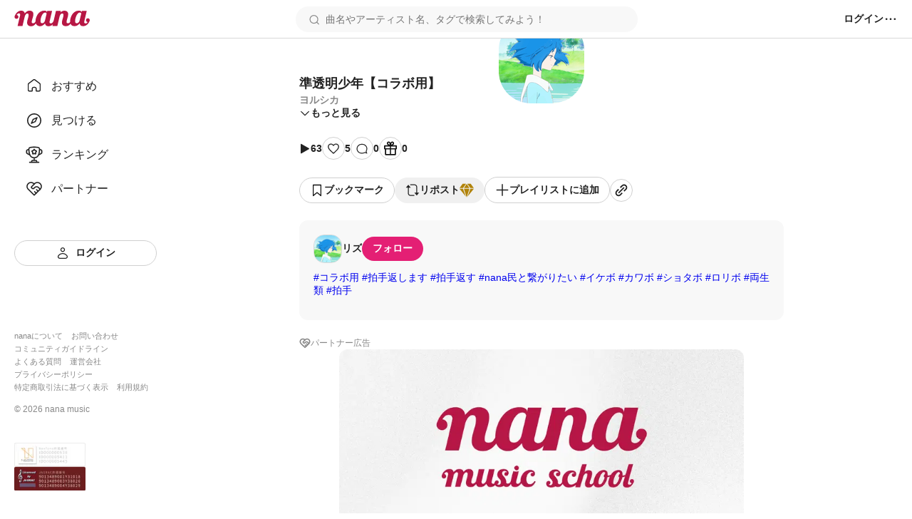

--- FILE ---
content_type: text/javascript
request_url: https://nana-music.com/_next/static/chunks/2975c27845e2a165.js
body_size: 3856
content:
;!function(){try { var e="undefined"!=typeof globalThis?globalThis:"undefined"!=typeof global?global:"undefined"!=typeof window?window:"undefined"!=typeof self?self:{},n=(new e.Error).stack;n&&((e._debugIds|| (e._debugIds={}))[n]="aac6dc68-09fa-678c-d2c1-20b5ac5249a2")}catch(e){}}();
(globalThis.TURBOPACK||(globalThis.TURBOPACK=[])).push(["object"==typeof document?document.currentScript:void 0,11022,26447,e=>{"use strict";var t=e.i(91788),a=e.i(22276);let s=(0,e.i(88302).createSlice)({name:"player",initialState:{volume:1,isPlaying:!1,currentIndex:void 0,currentTime:0,tracks:[]},reducers:{setVolume:(e,t)=>{e.volume=t.payload},setPlay:e=>{e.isPlaying=!0},setPause:e=>{e.isPlaying=!1},setCurrentTime:(e,t)=>{e.currentTime=t.payload},setCurrentTrackIndex:(e,t)=>{e.currentIndex=t.payload},setTracks:(e,t)=>{e.tracks=Array.isArray(t.payload)?t.payload:[t.payload]},addTrack:(e,t)=>{e.tracks||(e.tracks=[]),Array.isArray(t.payload)?e.tracks=[...e.tracks,...t.payload]:e.tracks.push(t.payload)},removeTrack:(e,t)=>{e.tracks&&(e.tracks=e.tracks.filter(e=>e!==t.payload))},clearTracks:e=>{e.tracks=[],e.isPlaying=!1,e.currentIndex=void 0}}}),{setVolume:i,setPlay:r,setPause:n,setCurrentTime:o,setCurrentTrackIndex:l,addTrack:c,setTracks:u,removeTrack:h,clearTracks:d}=s.actions,p=s.reducer;e.s(["addTrack",0,c,"clearTracks",0,d,"playerReducer",0,p,"setCurrentTime",0,o,"setCurrentTrackIndex",0,l,"setPause",0,n,"setPlay",0,r,"setTracks",0,u,"setVolume",0,i],26447);var m=e.i(14161);function y(){let e=(0,a.useDispatch)(),s=(0,a.useSelector)(e=>e.playerReducer.volume),h=(0,a.useSelector)(e=>e.playerReducer.isPlaying),p=(0,a.useSelector)(e=>e.playerReducer.currentIndex),y=(0,a.useSelector)(e=>e.playerReducer.currentTime),f=(0,a.useSelector)(e=>e.playerReducer.tracks),{onSeekEvents:g,addSeekEvent:b,removeSeekEvent:v}=(0,m.useSharedContext)(),k=(0,t.useCallback)(t=>{e(i(t))},[e]),x=(0,t.useCallback)(()=>{e(r())},[e]),C=(0,t.useCallback)(()=>{e(n())},[e]),w=(0,t.useCallback)(t=>{e(l(t))},[e]),P=(0,t.useCallback)(t=>{e(o(t))},[e]),T=(0,t.useMemo)(()=>{if(f&&void 0!==p)return f[p]},[f,p]),$=(0,t.useCallback)(t=>{e(u(t))},[e]),S=(0,t.useCallback)(t=>{e(c(t))},[e]),R=(0,t.useCallback)(()=>{e(d())},[e]),j=(0,t.useMemo)(()=>void 0!==p&&void 0!==f&&p<f.length-1,[p,f]),M=(0,t.useMemo)(()=>void 0!==p&&p>0,[p]),N=(0,t.useCallback)(()=>{j&&void 0!==p&&w(p+1)},[j,p,w]),_=(0,t.useCallback)(()=>{M&&void 0!==p&&w(p-1)},[M,p,w]),I=(0,t.useCallback)(e=>{g.forEach(t=>t(e))},[g]),F=(0,t.useCallback)(e=>{"onTimeUpdate"===e.type&&b(e.callback)},[b]),A=(0,t.useCallback)(e=>{"onTimeUpdate"===e.type&&v(e.callback)},[v]);return{volume:s,isPlaying:h,currentTrack:T,currentTime:y,setVolume:k,play:x,pause:C,setCurrentTrackIndex:w,setCurrentTime:P,setTracks:$,addTracks:S,clearTracks:R,canNext:j,canPrev:M,seekNext:N,seekPrev:_,seek:I,addPlayerEvent:F,removePlayerEvent:A,nextTrack:(0,t.useCallback)(()=>{if(f&&void 0!==p)return f[p+1]},[f,p]),prevTrack:(0,t.useCallback)(()=>{if(f&&void 0!==p)return f[p-1]},[f,p])}}e.s(["usePlayer",()=>y],11022)},48123,e=>{"use strict";var t=e.i(65235),a=e.i(71585),s=e.i(51415),i=class extends a.Removable{#e;#t;#a;#s;constructor(e){super(),this.#e=e.client,this.mutationId=e.mutationId,this.#a=e.mutationCache,this.#t=[],this.state=e.state||r(),this.setOptions(e.options),this.scheduleGc()}setOptions(e){this.options=e,this.updateGcTime(this.options.gcTime)}get meta(){return this.options.meta}addObserver(e){this.#t.includes(e)||(this.#t.push(e),this.clearGcTimeout(),this.#a.notify({type:"observerAdded",mutation:this,observer:e}))}removeObserver(e){this.#t=this.#t.filter(t=>t!==e),this.scheduleGc(),this.#a.notify({type:"observerRemoved",mutation:this,observer:e})}optionalRemove(){this.#t.length||("pending"===this.state.status?this.scheduleGc():this.#a.remove(this))}continue(){return this.#s?.continue()??this.execute(this.state.variables)}async execute(e){let t=()=>{this.#i({type:"continue"})},a={client:this.#e,meta:this.options.meta,mutationKey:this.options.mutationKey};this.#s=(0,s.createRetryer)({fn:()=>this.options.mutationFn?this.options.mutationFn(e,a):Promise.reject(Error("No mutationFn found")),onFail:(e,t)=>{this.#i({type:"failed",failureCount:e,error:t})},onPause:()=>{this.#i({type:"pause"})},onContinue:t,retry:this.options.retry??0,retryDelay:this.options.retryDelay,networkMode:this.options.networkMode,canRun:()=>this.#a.canRun(this)});let i="pending"===this.state.status,r=!this.#s.canStart();try{if(i)t();else{this.#i({type:"pending",variables:e,isPaused:r}),await this.#a.config.onMutate?.(e,this,a);let t=await this.options.onMutate?.(e,a);t!==this.state.context&&this.#i({type:"pending",context:t,variables:e,isPaused:r})}let s=await this.#s.start();return await this.#a.config.onSuccess?.(s,e,this.state.context,this,a),await this.options.onSuccess?.(s,e,this.state.context,a),await this.#a.config.onSettled?.(s,null,this.state.variables,this.state.context,this,a),await this.options.onSettled?.(s,null,e,this.state.context,a),this.#i({type:"success",data:s}),s}catch(t){try{throw await this.#a.config.onError?.(t,e,this.state.context,this,a),await this.options.onError?.(t,e,this.state.context,a),await this.#a.config.onSettled?.(void 0,t,this.state.variables,this.state.context,this,a),await this.options.onSettled?.(void 0,t,e,this.state.context,a),t}finally{this.#i({type:"error",error:t})}}finally{this.#a.runNext(this)}}#i(e){this.state=(t=>{switch(e.type){case"failed":return{...t,failureCount:e.failureCount,failureReason:e.error};case"pause":return{...t,isPaused:!0};case"continue":return{...t,isPaused:!1};case"pending":return{...t,context:e.context,data:void 0,failureCount:0,failureReason:null,error:null,isPaused:e.isPaused,status:"pending",variables:e.variables,submittedAt:Date.now()};case"success":return{...t,data:e.data,failureCount:0,failureReason:null,error:null,status:"success",isPaused:!1};case"error":return{...t,data:void 0,error:e.error,failureCount:t.failureCount+1,failureReason:e.error,isPaused:!1,status:"error"}}})(this.state),t.notifyManager.batch(()=>{this.#t.forEach(t=>{t.onMutationUpdate(e)}),this.#a.notify({mutation:this,type:"updated",action:e})})}};function r(){return{context:void 0,data:void 0,error:null,failureCount:0,failureReason:null,isPaused:!1,status:"idle",variables:void 0,submittedAt:0}}e.s(["Mutation",()=>i,"getDefaultState",()=>r])},51773,e=>{"use strict";var t=e.i(56298);function a(e){return{onFetch:(a,r)=>{let n=a.options,o=a.fetchOptions?.meta?.fetchMore?.direction,l=a.state.data?.pages||[],c=a.state.data?.pageParams||[],u={pages:[],pageParams:[]},h=0,d=async()=>{let r=!1,d=(0,t.ensureQueryFn)(a.options,a.fetchOptions),p=async(e,s,i)=>{let n;if(r)return Promise.reject();if(null==s&&e.pages.length)return Promise.resolve(e);let o=(Object.defineProperty(n={client:a.client,queryKey:a.queryKey,pageParam:s,direction:i?"backward":"forward",meta:a.options.meta},"signal",{enumerable:!0,get:()=>(a.signal.aborted?r=!0:a.signal.addEventListener("abort",()=>{r=!0}),a.signal)}),n),l=await d(o),{maxPages:c}=a.options,u=i?t.addToStart:t.addToEnd;return{pages:u(e.pages,l,c),pageParams:u(e.pageParams,s,c)}};if(o&&l.length){let e="backward"===o,t={pages:l,pageParams:c},a=(e?i:s)(n,t);u=await p(t,a,e)}else{let t=e??l.length;do{let e=0===h?c[0]??n.initialPageParam:s(n,u);if(h>0&&null==e)break;u=await p(u,e),h++}while(h<t)}return u};a.options.persister?a.fetchFn=()=>a.options.persister?.(d,{client:a.client,queryKey:a.queryKey,meta:a.options.meta,signal:a.signal},r):a.fetchFn=d}}}function s(e,{pages:t,pageParams:a}){let s=t.length-1;return t.length>0?e.getNextPageParam(t[s],t,a[s],a):void 0}function i(e,{pages:t,pageParams:a}){return t.length>0?e.getPreviousPageParam?.(t[0],t,a[0],a):void 0}function r(e,t){return!!t&&null!=s(e,t)}function n(e,t){return!!t&&!!e.getPreviousPageParam&&null!=i(e,t)}e.s(["hasNextPage",()=>r,"hasPreviousPage",()=>n,"infiniteQueryBehavior",()=>a])},90321,e=>{"use strict";var t=e.i(59889),a=e.i(14707),s=e.i(91788),i=e.i(62836),r=e.i(44670),n=e.i(70983);let o=(0,a.default)(({className:e,text:a,lineClamp:n,linkAsHTML:o=!0,withButton:l})=>{let[c,u]=(0,s.useState)(!1),[h,d]=(0,s.useState)(!1),p=(0,s.useRef)(null),{i18n:m}=(0,i.useLocale)(),y=(0,s.useMemo)(()=>a?a.replace(/<(\/?[^>]*)>/gi,"&lt;$1&gt;").replace(/(https:\/\/[^\s()]*)/g,'<a href="$1" target="_blank" rel="noopener noreferrer">$1</a>').replace(/#([^\s]+)\s*?/g,e=>`<a href="/posts?q=${encodeURIComponent(`${e}`)}">${e}</a>`):"",[a]),f=(0,s.useCallback)(()=>{u(!0)},[]),g=(0,s.useCallback)(()=>{u(!1)},[]);return((0,s.useEffect)(()=>{if(!l)return;let e=p.current;if(null===e)return;let t=getComputedStyle(e),s=Number(t.getPropertyValue("font-size").replace("px","")),i=Math.trunc(Number(t.getPropertyValue("width").replace("px",""))/s);d(a.split("\n").reduce((e,t)=>e+Math.ceil(t.length/i),0)>n)},[a,l,n]),1===n)?(0,t.jsx)("span",{className:`${e} oneline`,children:a}):l?(0,t.jsxs)(t.Fragment,{children:[o?(0,t.jsx)("span",{ref:p,className:`${e} multiline${c?" expanded":""}`,dangerouslySetInnerHTML:{__html:y}}):(0,t.jsx)("span",{ref:p,className:`${e} multiline${c?" expanded":""}`,children:a}),h&&(0,t.jsx)(t.Fragment,{children:c?(0,t.jsxs)("button",{className:`${e}__button`,type:"button",onClick:g,children:[(0,t.jsx)(r.Image,{src:"/assets/icons/arrow-up.svg",alt:"",width:16,height:16}),(0,t.jsx)("span",{className:`${e}__buttonText`,children:m.app.action.hide})]}):(0,t.jsxs)("button",{className:`${e}__button`,type:"button",onClick:f,children:[(0,t.jsx)(r.Image,{src:"/assets/icons/arrow-down.svg",alt:"",width:16,height:16}),(0,t.jsx)("span",{className:`${e}__buttonText`,children:m.app.action.more})]})})]}):(0,t.jsx)("span",{className:`${e} multiline`,children:a})})`
  display: inline-block;
  text-align: ${e=>e.align||"inherit"};
  white-space: pre-line;

  &.oneline {
    max-width: ${e=>"number"==typeof e.width?`${e.width}px`:e.width};
    overflow: hidden;
    text-overflow: ellipsis;
    white-space: nowrap;
  }

  &.multiline {
    display: -webkit-box;
    ${e=>"number"==typeof e.width?`max-width: ${e.width}px`:"width: 100%"};
    overflow: hidden;
    -webkit-box-orient: vertical;
    -webkit-line-clamp: ${e=>`${e.lineClamp}`};
  }

  &.multiline.expanded {
    display: inline-block;
    overflow: visible;
    -webkit-box-orient: unset;
    -webkit-line-clamp: unset;
  }

  &__button {
    display: flex;
    gap: 4px;
    align-items: center;
    padding: 0;
    margin-top: 16px;
    cursor: pointer;
    background: none;
    border: none;
  }

  &__buttonText {
    font-family: ${n.fontFamilies.standard};
    font-size: ${n.fontSizes.smaller};
    font-weight: ${n.fontWeights.bold};
    color: ${n.colors.stone10};
  }
`;e.s(["LineClampText",0,o])},79882,e=>{"use strict";function t(e){let t=Math.trunc(e/60).toString(10).padStart(2,"0"),a=Math.trunc(e%60).toString(10).padStart(2,"0");return`${t}:${a}`}e.s(["formatMediaTime",()=>t])},48761,e=>{e.v(t=>Promise.all(["static/chunks/4803e8dfba76d4d9.js"].map(t=>e.l(t))).then(()=>t(93594)))},28805,e=>{e.v(t=>Promise.all(["static/chunks/fef4bcf2e318c4f2.js"].map(t=>e.l(t))).then(()=>t(79466)))}]);

//# debugId=aac6dc68-09fa-678c-d2c1-20b5ac5249a2
//# sourceMappingURL=cc75f727a3b49a8a.js.map